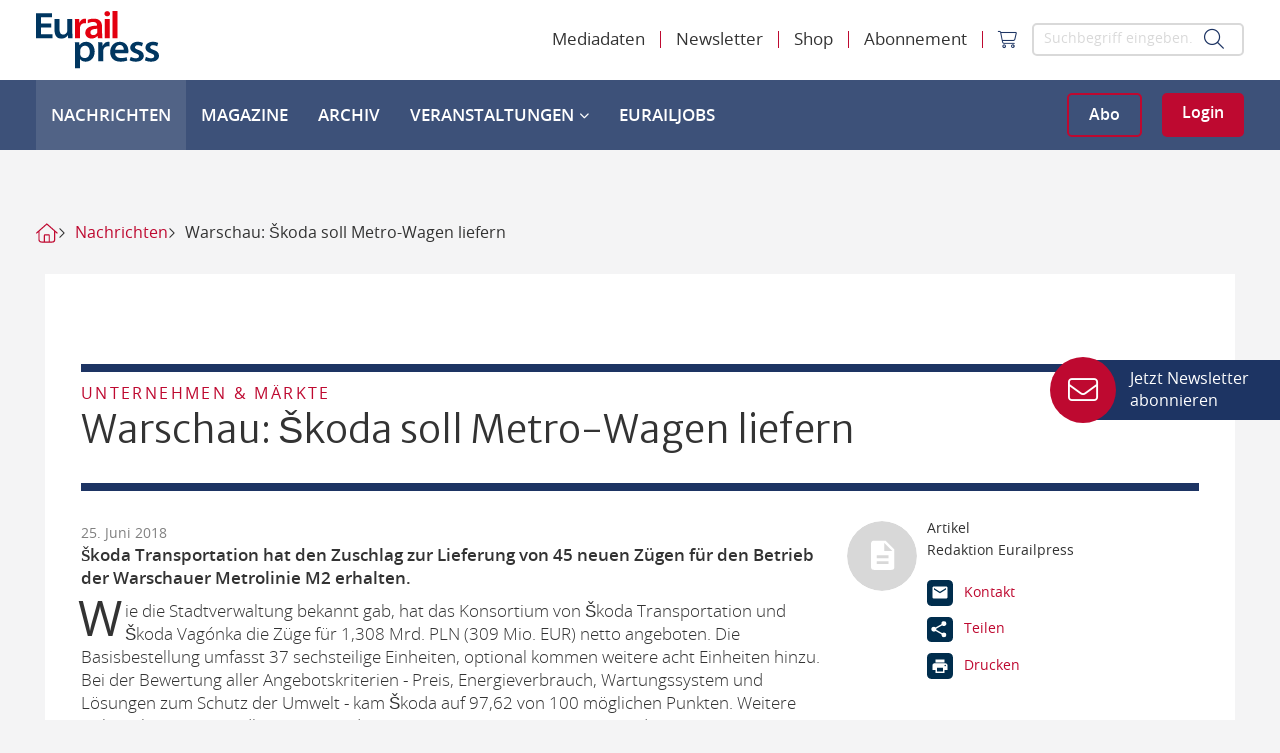

--- FILE ---
content_type: image/svg+xml
request_url: https://www.eurailpress.de/fileadmin/Logo/Eurailpress-Logo-weiss.svg
body_size: 740
content:
<?xml version="1.0" encoding="UTF-8"?>
<svg xmlns="http://www.w3.org/2000/svg" xmlns:xlink="http://www.w3.org/1999/xlink" version="1.1" id="Ebene_1" x="0px" y="0px" viewBox="0 0 123.5 58.7" style="enable-background:new 0 0 123.5 58.7;" xml:space="preserve">
<style type="text/css">
	.st0{fill:#FFFFFF;}
	.st1{fill:#E30010;}
</style>
<g>
	<path class="st0" d="M15.4,16.8H5v6.9h11.6v4H0V2.3h16v4H5v6.5h10.4V16.8z"></path>
	<path class="st0" d="M36.5,21.9c0,2.3,0.1,4.2,0.2,5.8h-4.4L32,24.8h-0.1c-0.9,1.4-2.8,3.4-6.4,3.4s-6.9-2.1-6.9-8.5V8.2h5v10.6   c0,3.2,1.1,5.3,3.7,5.3c2,0,3.4-1.4,3.8-2.6c0.2-0.4,0.3-1,0.3-1.5V8.2h5L36.5,21.9L36.5,21.9z"></path>
	<path class="st1" d="M39.2,14.5c0-2.6,0-4.6-0.2-6.3h4.3l0.2,3.7h0.1c1-2.7,3.3-4.1,5.5-4.1c0.5,0,0.8,0,1.2,0.1v4.6   c-0.5-0.1-0.9-0.1-1.5-0.1c-2.4,0-4,1.5-4.5,3.7c-0.1,0.4-0.1,1-0.1,1.5v10.1h-5V14.5L39.2,14.5z"></path>
	<path class="st1" d="M66.4,23c0,1.8,0.1,3.5,0.3,4.7h-4.5l-0.4-2.2h-0.1c-1.2,1.5-3.3,2.6-5.9,2.6c-4,0-6.3-2.8-6.3-5.8   c0-4.9,4.5-7.4,11.8-7.4v-0.3c0-1.3-0.5-3.4-4-3.4c-2,0-4,0.6-5.4,1.4V9c1.5-0.7,3.7-1.2,6.2-1.2c6.4,0,8.2,4,8.2,8.2L66.4,23   L66.4,23z M61.5,18.2c-3.6,0-6.9,0.7-6.9,3.6c0,1.9,1.3,2.8,2.9,2.8c2,0,3.5-1.3,4-2.7c0.1-0.4,0.1-0.7,0.1-1.1L61.5,18.2   L61.5,18.2z"></path>
	<path class="st1" d="M71.5,5.4c-1.7,0-2.8-1.2-2.8-2.6c0-1.5,1.1-2.7,2.8-2.7c1.7,0,2.8,1.2,2.8,2.7C74.4,4.2,73.3,5.4,71.5,5.4   L71.5,5.4z M69,8.2h5v19.5h-5V8.2z"></path>
	<path class="st1" d="M81.8,0h-5v27.7h5V0z"></path>
	<path class="st0" d="M39.2,38.3c0-2.6-0.1-4.6-0.2-6.5h4.4l0.2,3h0.1c1.5-2.2,3.8-3.4,6.8-3.4c4.6,0,8.4,3.8,8.4,9.9   c0,7-4.5,10.4-9.1,10.4c-2.5,0-4.6-1-5.6-2.6h-0.1v9.6h-5L39.2,38.3L39.2,38.3z M44.3,43.2c0,0.5,0,0.9,0.1,1.4   c0.5,2,2.3,3.4,4.5,3.4c3.2,0,5.1-2.6,5.1-6.4c0-3.4-1.7-6.2-4.9-6.2c-2.1,0-4,1.5-4.5,3.6c-0.1,0.4-0.2,0.8-0.2,1.2L44.3,43.2   L44.3,43.2z"></path>
	<path class="st0" d="M62.5,38.1c0-2.6,0-4.6-0.2-6.3h4.3l0.2,3.7H67c1-2.7,3.3-4.1,5.5-4.1c0.5,0,0.8,0,1.2,0.1v4.6   C73.2,36,72.8,36,72.1,36c-2.4,0-4,1.5-4.5,3.7c-0.1,0.4-0.1,1-0.1,1.5v10.1h-5V38.1z"></path>
	<path class="st0" d="M79.4,43c0.1,3.5,2.9,5,6.1,5c2.3,0,4-0.4,5.5-0.9l0.7,3.4c-1.7,0.7-4.1,1.2-6.9,1.2c-6.5,0-10.3-3.9-10.3-9.8   c0-5.4,3.4-10.5,9.7-10.5s8.6,5.2,8.6,9.5c0,0.9-0.1,1.6-0.2,2.1H79.4L79.4,43z M88.2,39.5c0-1.8-0.8-4.8-4.1-4.8   c-3.1,0-4.4,2.8-4.6,4.8H88.2z"></path>
	<path class="st0" d="M95.1,46.8c1.1,0.7,3.3,1.4,5.1,1.4c2.2,0,3.2-0.9,3.2-2.2s-0.8-2-3.3-2.8c-3.9-1.3-5.5-3.4-5.5-5.7   c0-3.4,2.9-6.1,7.5-6.1c2.2,0,4.1,0.5,5.3,1.2l-1,3.4c-0.8-0.5-2.5-1.1-4.2-1.1c-1.8,0-2.8,0.9-2.8,2.1c0,1.2,0.9,1.8,3.5,2.7   c3.6,1.2,5.3,3,5.3,5.9c0,3.6-2.8,6.1-8.1,6.1c-2.4,0-4.6-0.6-6.1-1.4L95.1,46.8z"></path>
	<path class="st0" d="M110.4,46.8c1.1,0.7,3.3,1.4,5.1,1.4c2.2,0,3.2-0.9,3.2-2.2s-0.8-2-3.3-2.8c-3.9-1.3-5.5-3.4-5.5-5.7   c0-3.4,2.9-6.1,7.5-6.1c2.2,0,4.1,0.5,5.3,1.2l-1,3.4c-0.8-0.5-2.5-1.1-4.2-1.1c-1.8,0-2.8,0.9-2.8,2.1c0,1.2,0.9,1.8,3.5,2.7   c3.6,1.2,5.3,3,5.3,5.9c0,3.6-2.8,6.1-8.1,6.1c-2.4,0-4.6-0.6-6.1-1.4L110.4,46.8z"></path>
</g>
</svg>
